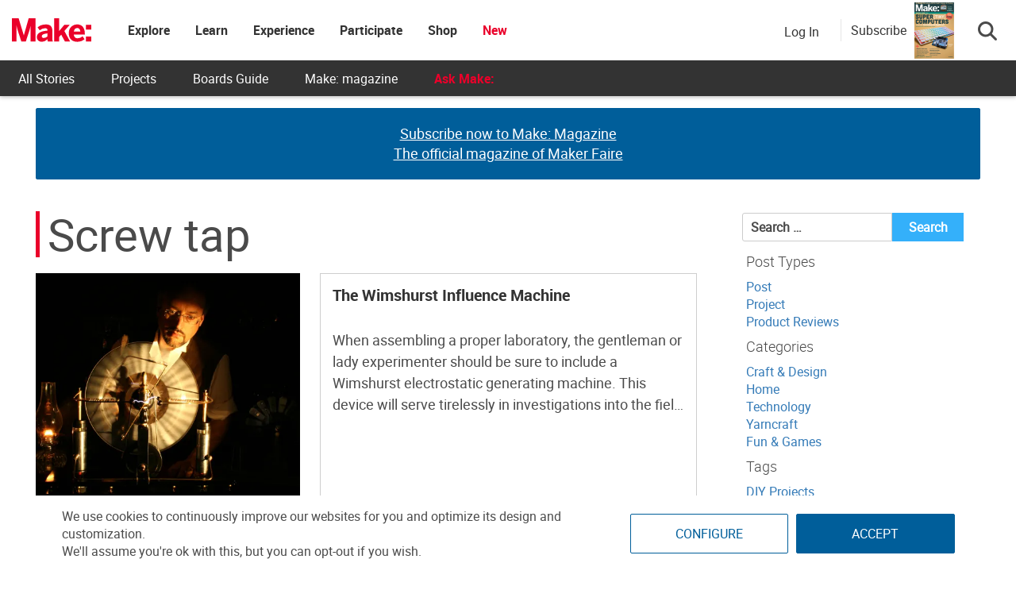

--- FILE ---
content_type: text/html; charset=utf-8
request_url: https://www.google.com/recaptcha/api2/aframe
body_size: 180
content:
<!DOCTYPE HTML><html><head><meta http-equiv="content-type" content="text/html; charset=UTF-8"></head><body><script nonce="paXu0ammBpiJorON62PErw">/** Anti-fraud and anti-abuse applications only. See google.com/recaptcha */ try{var clients={'sodar':'https://pagead2.googlesyndication.com/pagead/sodar?'};window.addEventListener("message",function(a){try{if(a.source===window.parent){var b=JSON.parse(a.data);var c=clients[b['id']];if(c){var d=document.createElement('img');d.src=c+b['params']+'&rc='+(localStorage.getItem("rc::a")?sessionStorage.getItem("rc::b"):"");window.document.body.appendChild(d);sessionStorage.setItem("rc::e",parseInt(sessionStorage.getItem("rc::e")||0)+1);localStorage.setItem("rc::h",'1768962154110');}}}catch(b){}});window.parent.postMessage("_grecaptcha_ready", "*");}catch(b){}</script></body></html>

--- FILE ---
content_type: application/javascript; charset=utf-8
request_url: https://fundingchoicesmessages.google.com/f/AGSKWxU7UdlCN_4ZVEVn2XskkuoICG_vqVHv-hkVRu6oE7DSj7kkncrYMjANK_4-2omW3QnrNRoiaWHtAhAByVR3P2xfRZ-Xu7sShfwhYN2xEOv74lOtdIrq7ADAK0UTwavmRTFdhUv9Tx1-b0BsqTMQn1-ww7KN8Qj4XbkXZLuQ_J4BoVPvYTCx_pcq6JW-/_/data/init2?site_id=_ad_2012._rebid.js/ysmwrapper.js/logoads.
body_size: -1290
content:
window['5bd33e30-beef-40ae-91bd-f9ca6f95771b'] = true;

--- FILE ---
content_type: application/javascript
request_url: https://prism.app-us1.com/?a=1000801328&u=https%3A%2F%2Fmakezine.com%2Ftools%2Fscrew-tap%2F
body_size: 124
content:
window.visitorGlobalObject=window.visitorGlobalObject||window.prismGlobalObject;window.visitorGlobalObject.setVisitorId('5e734b6c-08ec-42ac-98f2-eebd9aa8b586', '1000801328');window.visitorGlobalObject.setWhitelistedServices('tracking', '1000801328');

--- FILE ---
content_type: application/javascript
request_url: https://makezine.com/wp-content/themes/makezine/js/min/project-scripts.min.js?ver=1.0.842
body_size: -21
content:
function searchandfilters(){jQuery(".sf-field-sort_order select.sf-input-select").select2(),jQuery(".sf-field-sort_order label .select2-selection").prop("title","Sort").tooltip({position:{my:"right top+20",at:"right center",collision:"fit"}})}jQuery(document).ready(function(e){jQuery(".print-page").on("click",function(){window.print()})}),jQuery(document).ready(function(){searchandfilters(),jQuery(document).on("sf:ajaxfinish",".searchandfilter",function(){searchandfilters()})});
//# sourceMappingURL=project-scripts.min.js.map